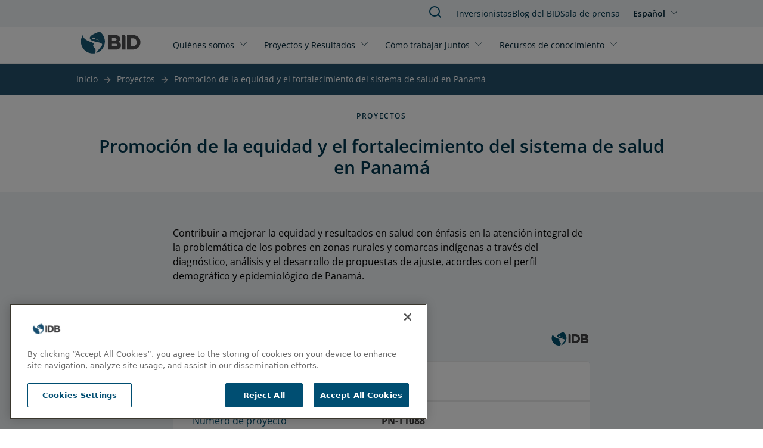

--- FILE ---
content_type: text/html; charset=UTF-8
request_url: https://www.iadb.org/es/proyecto/PN-T1088
body_size: 7367
content:
<!DOCTYPE html>
<html lang="es" dir="ltr" prefix="og: https://ogp.me/ns#" class="hide-until-hydrated">
  <head>
    <meta charset="utf-8" />
<noscript><style>form.antibot * :not(.antibot-message) { display: none !important; }</style>
</noscript><link rel="canonical" href="https://www.iadb.org/es/proyecto/PN-T1088" />
<meta property="og:site_name" content="BID" />
<meta property="og:type" content="Proyecto" />
<meta property="og:url" content="https://www.iadb.org/es/proyecto/PN-T1088" />
<meta property="og:title" content="Promoción de la equidad y el fortalecimiento del sistema de salud en Panamá" />
<meta name="google-site-verification" content="j9Dj427NN7BqS9i_8zpS4C2G44bR3QRupWOwhnwORpY" />
<meta name="google-site-verification" content="x8KuNWEEsfc8Pxww2l0GVqQKFlIvZ8P3NxZzfBCFlro" />
<meta name="Generator" content="Drupal 10 (https://www.drupal.org)" />
<meta name="MobileOptimized" content="width" />
<meta name="HandheldFriendly" content="true" />
<meta name="viewport" content="width=device-width, initial-scale=1.0" />
<script>var ct_check_js_val = '5ca60ad8b99c55939a02bbfb1ed90fe3';var drupal_ac_antibot_cookie_value = '3f953a9d6ae52eb99419e659eb7c16e7365a3155fb7f6134b489f2d84f07c43a';var ct_use_cookies = 1;var ct_use_alt_cookies = 0;var ct_capture_buffer = 0;</script>
<script src="https://cdn.cookielaw.org/scripttemplates/otSDKStub.js" type="text/javascript" charset="UTF-8" data-domain-script="c50482e3-f10f-4d20-b0da-f6e7481b670a"></script>
<script type="text/javascript">
function OptanonWrapper() { }
</script>
<script></script>
<meta http-equiv="X-UA-Compatible" content="IE=edge" />
<link rel="icon" href="/themes/custom/outline_extended/favicon.ico" type="image/vnd.microsoft.icon" />
<link rel="alternate" hreflang="en" href="https://www.iadb.org/en/project/PN-T1088" />
<link rel="alternate" hreflang="es" href="https://www.iadb.org/es/proyecto/PN-T1088" />
<script src="/sites/default/files/google_tag/idb_gtm/google_tag.script.js?t8zovw" defer></script>
<script>window.a2a_config=window.a2a_config||{};a2a_config.callbacks=[];a2a_config.overlays=[];a2a_config.templates={};</script>

    <title>BID | Promoción de la equidad y el fortalecimiento del sistema de salud en Panamá</title>
    <link rel="stylesheet" media="all" href="/sites/default/files/css/css_VrU6msg1MRFdlSsnWP26A_O51CW2eaGqZa8ITZ__3U0.css?delta=0&amp;language=es&amp;theme=outline_extended&amp;include=eJxti9EKwjAMRX-oLp9UsiWOYJqUpVX69445UJgvl8O5HCRqjjYAT5jum1tLixtJEzfUXDgCV4Yfdztd8t5UjPNRsREQh6x29bynvgnq9Soo30Bx7BgwY3AKKVU5V6-95ll9eQT8cSlGNC6f5in8Cjh2Kk5d-Q2mtlrt" />
<link rel="stylesheet" media="all" href="/sites/default/files/css/css_AawwuYLTJiG2W1i5_jjRC2802p8ejQpZkBIyXtQLPDY.css?delta=1&amp;language=es&amp;theme=outline_extended&amp;include=eJxti9EKwjAMRX-oLp9UsiWOYJqUpVX69445UJgvl8O5HCRqjjYAT5jum1tLixtJEzfUXDgCV4Yfdztd8t5UjPNRsREQh6x29bynvgnq9Soo30Bx7BgwY3AKKVU5V6-95ll9eQT8cSlGNC6f5in8Cjh2Kk5d-Q2mtlrt" />

    <script type="application/json" data-drupal-selector="drupal-settings-json">{"path":{"baseUrl":"\/","pathPrefix":"es\/","currentPath":"node\/12078","currentPathIsAdmin":false,"isFront":false,"currentLanguage":"es"},"pluralDelimiter":"\u0003","suppressDeprecationErrors":true,"simple_popup_blocks":{"settings":[{"uid":"simple_pop_up","type":"1","css_selector":"1","identifier":"simple-popup","layout":"4","visit_counts":"0","overlay":"1","trigger_method":0,"trigger_selector":"#custom-css-id","delay":"1","enable_escape":false,"trigger_width":null,"minimize":false,"close":false,"use_time_frequency":false,"time_frequency":"3600","show_minimized_button":false,"width":"1000","cookie_expiry":"100","status":"1"}]},"statistics":{"data":{"nid":"12078"},"url":"\/core\/modules\/statistics\/statistics.php"},"idbAuroraChat":{"apiUrl":"https:\/\/www.iadb.org\/aurora-chat\/aurora-chat-api"},"user":{"uid":0,"permissionsHash":"79e31eff9bfecdc47922e2a1c088269778fa3a78eca3259e3fd3f9c27559deb9"}}</script>
<script src="/sites/default/files/js/js_vYdi3u-SX6N4XSvbsByLbBIAw193HLPOSghtXgcSrS8.js?scope=header&amp;delta=0&amp;language=es&amp;theme=outline_extended&amp;include=[base64]"></script>
<script src="/themes/contrib/outline_frontend/dist/outline.js?t8zovw" type="module" weight="100"></script>
<script src="/sites/default/files/js/js_PBGa-BTSg4HynBicp2B6S8_6hJtV8as_s11CoVqGK9k.js?scope=header&amp;delta=2&amp;language=es&amp;theme=outline_extended&amp;include=[base64]"></script>
<script src="https://cdn.jsdelivr.net/npm/powerbi-client@2.22.1/dist/powerbi.min.js"></script>
<script src="/modules/custom/powerbi_embed/js/powerbi_embed-customizer.js?v=1.0.0"></script>

    <noscript>
      <style>body{opacity:1}</style>
    </noscript>
  </head>
  <body>
        <div role="navigation" aria-labelledby="skip-to-main">
      <a id="skip-to-main" href="#main-content" class="visually-hidden focusable">
        Pasar al contenido principal
      </a>
    </div>
    <noscript><iframe src="https://www.googletagmanager.com/ns.html?id=GTM-M4DCMK4" height="0" width="0" style="display:none;visibility:hidden"></iframe></noscript>
      <div class="dialog-off-canvas-main-canvas" data-off-canvas-main-canvas>
    <header>
  <div>
    
<idb-header>
	<idb-language-switcher
  trigger-text="Español"
  trigger-label="Click to change language"
  trigger-variant="none"
  slot="language"
>
  <div slot="dropdown">
    <ul class="links"><li hreflang="en" data-drupal-link-system-path="node/12078"><a href="/en/project/PN-T1088" class="language-link" hreflang="en" data-drupal-link-system-path="node/12078">English</a></li><li hreflang="es" data-drupal-link-system-path="node/12078" class="is-active" aria-current="page"><a href="/es/proyecto/PN-T1088" class="language-link is-active" hreflang="es" data-drupal-link-system-path="node/12078" aria-current="page">Español</a></li></ul>
  </div>
</idb-language-switcher>

	<div slot="mobile-open">
		<a href="#" aria-label="Open Menu">
			<outline-icon library="lucide" name="menu"></outline-icon>
		</a>
	</div>
	<div slot="mobile-close">
		<a href="#" aria-label="Close Menu">
			<outline-icon library="lucide" name="x"></outline-icon>
		</a>
	</div>
	<div slot="search">
		<a href="/es/search" aria-label="Buscar en el BID">
			<outline-icon library="lucide" name="search"></outline-icon>
		</a>
	</div>
	<a href="/es" rel="home" slot="logo" aria-label="Inter-American Development Bank Home">
		<idb-logo logo="es"></idb-logo>
	</a>
	<idb-primary-menu slot="primary">
<nav role="navigation" aria-labelledby="block-outline-extended-main-menu-menu">
    
  <idb-heading margin-size="0px"  id="block-outline-extended-main-menu-menu" hidden>Main navigation</idb-heading>
  

        

<div class="flex flex-col lg:flex-row lg:flex-wrap">
      <idb-primary-menu-dropdown id="parent-link-id-1" trigger-text="Quiénes somos" trigger-variant="none" trigger-size="small" trigger-url="">
          <div slot="dropdown">
        <div class="submenu-wrapper">
          <div class="submenu-inner">
                      <ul class="submenu-column">
            <p class="group-heading">Estrategia </p>
                          <li class="submenu-item">
                <outline-link>
                  <a href="/es/quienes-somos/sobre-nosotros" target="">
                    Sobre Nosotros
                  </a>
                </outline-link>
              </li>
                          <li class="submenu-item">
                <outline-link>
                  <a href="/es/quienes-somos/estrategia-institucional" target="_self">
                    Estrategia Institucional
                  </a>
                </outline-link>
              </li>
                          <li class="submenu-item">
                <outline-link>
                  <a href="/es/quienes-somos/temas" target="_self">
                    Temas
                  </a>
                </outline-link>
              </li>
                        </ul>
                      <ul class="submenu-column">
            <p class="group-heading">Estructura</p>
                          <li class="submenu-item">
                <outline-link>
                  <a href="/es/quienes-somos/como-estamos-organizados" target="_self">
                    Cómo nos Organizamos
                  </a>
                </outline-link>
              </li>
                          <li class="submenu-item">
                <outline-link>
                  <a href="/es/quienes-somos/representaciones-por-pais" target="_self">
                    Representaciones por País
                  </a>
                </outline-link>
              </li>
                        </ul>
                      <ul class="submenu-column">
            <p class="group-heading">Transparencia</p>
                          <li class="submenu-item">
                <outline-link>
                  <a href="/es/quienes-somos/acceso-informacion-ati-divulgacion-de-documento" target="_self">
                    Acceso a Información
                  </a>
                </outline-link>
              </li>
                          <li class="submenu-item">
                <outline-link>
                  <a href="/es/quienes-somos/buzon-de-quejas" target="_self">
                    Buzón de Quejas
                  </a>
                </outline-link>
              </li>
                          <li class="submenu-item">
                <outline-link>
                  <a href="https://iadb.my.site.com/IDBPublicConsultation/s/?language=es_MX" target="_blank">
                    Consulta Pública
                  </a>
                </outline-link>
              </li>
                        </ul>
                      <ul class="submenu-column">
            <p class="group-heading">Responsabilidad</p>
                          <li class="submenu-item">
                <outline-link>
                  <a href="/es/quienes-somos/oficina-de-evaluacion-y-supervision" target="">
                    Evaluación Independiente
                  </a>
                </outline-link>
              </li>
                          <li class="submenu-item">
                <outline-link>
                  <a href="https://mici.iadb.org" target="_blank">
                    Mecanismo de Rendición de Cuentas
                  </a>
                </outline-link>
              </li>
                        </ul>
                    </div>
        </div>
      </div>
      </idb-primary-menu-dropdown>
      <idb-primary-menu-dropdown id="parent-link-id-2" trigger-text="Proyectos y Resultados" trigger-variant="none" trigger-size="small" trigger-url="">
          <div slot="dropdown">
        <div class="submenu-wrapper">
          <div class="submenu-inner">
                      <ul class="submenu-column">
            <p class="group-heading"></p>
                          <li class="submenu-item">
                <outline-link>
                  <a href="/es/project-search" target="_self">
                    Proyectos
                  </a>
                </outline-link>
              </li>
                          <li class="submenu-item">
                <outline-link>
                  <a href="/es/quienes-somos/estrategia-institucional/medicion-de-resultados" target="">
                    Midiendo nuestros resultados
                  </a>
                </outline-link>
              </li>
                          <li class="submenu-item">
                <outline-link>
                  <a href="/es/proyectos-y-resultados/efectividad-en-el-desarrollo" target="">
                    Efectividad en el Desarrollo
                  </a>
                </outline-link>
              </li>
                          <li class="submenu-item">
                <outline-link>
                  <a href="/es/proyectos-y-resultados/impacto-en-la-region" target="">
                    Impacto en la región
                  </a>
                </outline-link>
              </li>
                        </ul>
                    </div>
        </div>
      </div>
      </idb-primary-menu-dropdown>
      <idb-primary-menu-dropdown id="parent-link-id-3" trigger-text="Cómo trabajar juntos" trigger-variant="none" trigger-size="small" trigger-url="">
          <div slot="dropdown">
        <div class="submenu-wrapper">
          <div class="submenu-inner">
                      <ul class="submenu-column">
            <p class="group-heading">Partes Interesadas</p>
                          <li class="submenu-item">
                <outline-link>
                  <a href="/es/como-trabajar-juntos/sector-publico" target="_self">
                    Sector Público
                  </a>
                </outline-link>
              </li>
                          <li class="submenu-item">
                <outline-link>
                  <a href="/es/como-trabajar-juntos/sector-privado" target="_self">
                    Sector Privado
                  </a>
                </outline-link>
              </li>
                          <li class="submenu-item">
                <outline-link>
                  <a href="/es/como-trabajar-juntos/emprendedores" target="_self">
                    Emprendedores
                  </a>
                </outline-link>
              </li>
                          <li class="submenu-item">
                <outline-link>
                  <a href="/es/como-trabajar-juntos/alianzas-estrategicas-y-donantes" target="_self">
                    Alianzas Estratégicas y Donantes
                  </a>
                </outline-link>
              </li>
                          <li class="submenu-item">
                <outline-link>
                  <a href="/es/como-trabajar-juntos/sociedad-civil" target="_self">
                    Sociedad Civil
                  </a>
                </outline-link>
              </li>
                        </ul>
                      <ul class="submenu-column">
            <p class="group-heading">Oportunidades de Empleo</p>
                          <li class="submenu-item">
                <outline-link>
                  <a href="/es/como-trabajar-juntos/profesionales" target="_self">
                    Profesionales
                  </a>
                </outline-link>
              </li>
                          <li class="submenu-item">
                <outline-link>
                  <a href="/es/como-trabajar-juntos/estudiantes-y-recien-graduados" target="_self">
                    Estudiantes y recién graduados
                  </a>
                </outline-link>
              </li>
                        </ul>
                      <ul class="submenu-column">
            <p class="group-heading">Licitaciones</p>
                          <li class="submenu-item">
                <outline-link>
                  <a href="/es/como-trabajar-juntos/adquisiciones/adquisiciones-para-proyectos" target="">
                    Adquisiciones para proyectos
                  </a>
                </outline-link>
              </li>
                          <li class="submenu-item">
                <outline-link>
                  <a href="/es/como-trabajar-juntos/adquisiciones/compras-de-bienes-y-servicios" target="">
                    Compras de bienes y servicios
                  </a>
                </outline-link>
              </li>
                        </ul>
                    </div>
        </div>
      </div>
      </idb-primary-menu-dropdown>
      <idb-primary-menu-dropdown id="parent-link-id-4" trigger-text="Recursos de conocimiento" trigger-variant="none" trigger-size="small" trigger-url="">
          <div slot="dropdown">
        <div class="submenu-wrapper">
          <div class="submenu-inner">
                      <ul class="submenu-column">
            <p class="group-heading"></p>
                          <li class="submenu-item">
                <outline-link>
                  <a href="https://publications.iadb.org/es" target="_blank">
                    Publicaciones
                  </a>
                </outline-link>
              </li>
                          <li class="submenu-item">
                <outline-link>
                  <a href="/es/recursos-de-conocimiento/datos" target="">
                    Datos
                  </a>
                </outline-link>
              </li>
                          <li class="submenu-item">
                <outline-link>
                  <a href="/es/recursos-de-conocimiento/investigacion-en-el-bid" target="_self">
                    Investigación
                  </a>
                </outline-link>
              </li>
                        </ul>
                      <ul class="submenu-column">
            <p class="group-heading"></p>
                          <li class="submenu-item">
                <outline-link>
                  <a href="/es/idb-blog" target="">
                    Blog del BID
                  </a>
                </outline-link>
              </li>
                          <li class="submenu-item">
                <outline-link>
                  <a href="https://cursos.iadb.org/es" target="_blank">
                    Cursos
                  </a>
                </outline-link>
              </li>
                          <li class="submenu-item">
                <outline-link>
                  <a href="https://knowledge.iadb.org/es/codigo-para-el-desarrollo" target="">
                    Código
                  </a>
                </outline-link>
              </li>
                        </ul>
                      <ul class="submenu-column">
            <p class="group-heading"></p>
                          <li class="submenu-item">
                <outline-link>
                  <a href="/es/recursos-de-conocimiento/academiabid" target="_self">
                    Acerca de AcademiaBID
                  </a>
                </outline-link>
              </li>
                        </ul>
                    </div>
        </div>
      </div>
      </idb-primary-menu-dropdown>
  </div>

  </nav>
</idb-primary-menu>
	<div slot="utility" style="margin-top:1px;">
		<idb-utility-menu variant="header">
			  
							<ul class="header-utility">
												<li>
						<outline-link><a href="/es/como-trabajar-juntos/inversionistas" target="_self" data-drupal-link-system-path="node/28735">Inversionistas</a></outline-link>
											</li>
									<li>
						<outline-link><a href="/es/idb-blog" data-drupal-link-system-path="node/579674">Blog del BID </a></outline-link>
											</li>
									<li>
						<outline-link><a href="/es/sala-de-prensa" data-drupal-link-system-path="node/35">Sala de prensa</a></outline-link>
											</li>
							</ul>
			



		</idb-utility-menu>
	</div>
</idb-header>

  </div>

  <div>
    
  </div>
</header>

<main tabindex="-1" aria-label="Main site content" id="main-content"  class="outline-none">
            <outline-container>
      <h1 margin-size="0px" class="visually-hidden">Promoción de la equidad y el fortalecimiento del sistema de salud en Panamá</h1>
    </outline-container>
      <div class="relative region--content">
    <div id="block-outline-extended-breadcrumbs">
      
        
          <idb-breadcrumbs>
    <nav class="breadcrumb" aria-label="ayuda a la navegación">
      
                                    <span><a href="/es">Inicio</a></span>
                                                      <span class="previous"><a href="/es/project-search">Proyectos</a></span>
                                        <span class="last"><a href="/es/proyecto/PN-T1088" hreflang="es">Promoción de la equidad y el fortalecimiento del sistema de salud en Panamá</a></span>
                  </nav>
  </idb-breadcrumbs>

  </div>
<div data-drupal-messages-fallback class="hidden"></div>
<div id="block-outline-extended-content">
      
        
        
<article >
  <outline-container>
    <idb-section-wrapper section-background="white" header-alignment="center" eyebrow="Proyectos" heading="Promoción de la equidad y el fortalecimiento del sistema de salud en Panamá">  </idb-section-wrapper>
  </outline-container>
  <div>
    

  

  <section class="bg-blue-responsible-lighten-5 pt-0 pb-0 mt-0 mb-0 lg:pt-0 lg:pb-0 lg:mt-0 lg:mb-0">
    <outline-grid full-bleed container-align="center">
      <outline-column
        col-span-default="12"
        col-span-xl="12"
         class="layout__region layout__region--main"
      >
        
<div class="block block-layout_builder block-node:project:field_project_objective">
    <outline-container>
      
        
              <outline-container x-padding y-padding>
  <idb-styled-text class="max-w-[700px] mx-auto mt-8">
          Contribuir a mejorar la equidad y resultados en salud con énfasis en la atención integral de la problemática de los pobres en zonas rurales y comarcas indígenas a través del diagnóstico, análisis y el desarrollo de propuestas de ajuste, acordes con el perfil demográfico y epidemiológico de Panamá.
      </idb-styled-text>
</outline-container>

        </outline-container>
</div>
<div>
      
        
        
<idb-project-table>
  <h3 slot="heading">Detalle del proyecto</h3>
    <idb-project-table-row>
    <p slot="stat-type">País</p><p slot="stat-data">Panamá</p>
  </idb-project-table-row>
  <idb-project-table-row>
    <p slot="stat-type">Número de proyecto</p><p slot="stat-data">PN-T1088</p>
  </idb-project-table-row>
  <idb-project-table-row>
    <p slot="stat-type">Fecha de aprobación</p><p slot="stat-data">Febrero 11, 2011</p>
  </idb-project-table-row>
  <idb-project-table-row>
    <p slot="stat-type">Etapa del proyecto</p><p slot="stat-data">Cerrado</p>
  </idb-project-table-row>
  <idb-project-table-row>
    <p slot="stat-type">Tipo de proyecto</p><p slot="stat-data">Cooperación Técnica</p>
  </idb-project-table-row>
  <idb-project-table-row>
    <p slot="stat-type">Sector</p><p slot="stat-data">SALUD</p>
  </idb-project-table-row>
  <idb-project-table-row>
    <p slot="stat-type">Subsector</p><p slot="stat-data">PAQUETES DE SERVICIOS DE SALUD</p>
  </idb-project-table-row>
  <idb-project-table-row>
    <p slot="stat-type">Instrumento de préstamo</p><p slot="stat-data">-</p>
  </idb-project-table-row>
  <idb-project-table-row>
    <p slot="stat-type">Código del instrumento de préstamo</p><p slot="stat-data">-</p>
       </idb-project-table-row>
  <idb-project-table-row>
    <p slot="stat-type">Modalidad</p>
    <p slot="stat-data">-</p>
      </idb-project-table-row>
  <idb-project-table-row>
    <p slot="stat-type">Tipo de establecimiento</p><p slot="stat-data">-</p>
       </idb-project-table-row>
  <idb-project-table-row>
    <p slot="stat-type">Categoría de Impacto Ambiental y Social (ESIC) </p><p slot="stat-data">Categoría B: Es probable que cause impactos principalmente locales y ambientales negativos de corto plazo, para lo cual están disponibles  medidas de mitigación efectivas.</p>
  </idb-project-table-row>
  <idb-project-table-row>
    <p slot="stat-type">Costo Total</p><p slot="stat-data">USD 200,000.00</p>
  </idb-project-table-row>
  <idb-project-table-row>
    <p slot="stat-type">Financiamiento de Contrapartida del País</p><p slot="stat-data">USD 0.00</p>
  </idb-project-table-row>
  <idb-project-table-row>
    <p slot="stat-type">Cantidad</p><p slot="stat-data">USD 200,000.00</p>
  </idb-project-table-row>
</idb-project-table>

  </div>

      </outline-column>
    </outline-grid>
  </section>


  

  <section class="bg-blue-responsible-lighten-5 pt-0 pb-4 mt-0 mb-0 lg:pt-0 lg:pb-4 lg:mt-0 lg:mb-0">
    <outline-grid full-bleed container-align="center">
      <outline-column
        col-span-default="12"
        col-span-xl="12"
         class="layout__region layout__region--main"
      >
        
<div class="views-element-container mx-auto w-full">
      
    
         <idb-heading margin-size="2px" class="text-blue-responsible-darken-2 text-center"  level="h2" level-size="3xl" level-style="semibold">Información Financiera</idb-heading>
    
        
        <div><div class="js-view-dom-id-5433366120270e089303dbb069e1746d80f640343308687cec5be14ba99c7f0d">
  
  
  

  
  
  
  

  <outline-container>
  <div class="mx-auto">
    <idb-table mobile-accordion="" column-sticky="">
      <table class="cols-7" slot="table">
                          <thead>
            <tr>
                                                                                <th id="view-field-operation-number-table-column" class="views-field views-field-field-operation-number" scope="col">Número de Operación</th>
                                                                                <th id="view-field-lending-type-table-column" class="views-field views-field-field-lending-type" scope="col">Tipo de préstamo</th>
                                                                                <th id="view-field-reporting-currency-table-column" class="views-field views-field-field-reporting-currency" scope="col">Moneda de Referencia</th>
                                                                                <th id="view-field-balance-date-table-column" class="views-field views-field-field-balance-date" scope="col">Fecha del informe</th>
                                                                                <th id="view-field-signed-date-table-column" class="views-field views-field-field-signed-date" scope="col">Fecha de Firma del Contrato</th>
                                                                                <th id="view-field-financial-balance-fund-table-column" class="views-field views-field-field-financial-balance-fund" scope="col">Fondo</th>
                                                                                <th id="view-field-financial-instrument-table-column" class="views-field views-field-field-financial-instrument" scope="col">Instrumento Financiero</th>
                          </tr>
          </thead>
                <tbody>
                      <tr>
                                                                                                                                        <td headers="view-field-operation-number-table-column" class="views-field views-field-field-operation-number">ATN/FT-12647-PN                </td>
                                                                                                                                        <td headers="view-field-lending-type-table-column" class="views-field views-field-field-lending-type">SG                </td>
                                                                                                                                        <td headers="view-field-reporting-currency-table-column" class="views-field views-field-field-reporting-currency">USD - Dólar americano                </td>
                                                                                                                                        <td headers="view-field-balance-date-table-column" class="views-field views-field-field-balance-date"><time datetime="2025-12-31T12:00:00Z">Dic. 31, 2025</time>
                </td>
                                                                                                                                        <td headers="view-field-signed-date-table-column" class="views-field views-field-field-signed-date"><time datetime="2011-03-02T12:00:00Z">Mar. 2, 2011</time>
                </td>
                                                                                                                                        <td headers="view-field-financial-balance-fund-table-column" class="views-field views-field-field-financial-balance-fund">Finnish Technical Assistance Program                </td>
                                                                                                                                        <td headers="view-field-financial-instrument-table-column" class="views-field views-field-field-financial-instrument">No Reembolsable                </td>
                          </tr>
                  </tbody>
      </table>
      <idb-accordion bg-color-none="" slot="accordion"> 
                  <idb-accordion-panel slot="panels" variant="detail-list">
            <div slot="heading">
              <idb-heading level="h4" level-style="normal" level-size="base" margin-size="8px">Número de Operación</idb-heading>
              <idb-heading level="h4" level-style="semibold" level-size="base" margin-size="8px">ATN/FT-12647-PN</idb-heading>
            </div>
            <idb-styled-text>
              <ul class="detail-list">
                                  <li>
                    <strong>Tipo de préstamo: </strong>SG                  </li>
                                  <li>
                    <strong>Moneda de Referencia: </strong>USD - Dólar americano                  </li>
                                  <li>
                    <strong>Fecha del informe: </strong><time datetime="2025-12-31T12:00:00Z">Dic. 31, 2025</time>
                  </li>
                                  <li>
                    <strong>Fecha de Firma del Contrato: </strong><time datetime="2011-03-02T12:00:00Z">Mar. 2, 2011</time>
                  </li>
                                  <li>
                    <strong>Fondo: </strong>Finnish Technical Assistance Program                  </li>
                                  <li>
                    <strong>Instrumento Financiero: </strong>No Reembolsable                  </li>
                              </ul>
            </idb-styled-text>
          </idb-accordion-panel>
              </idb-accordion>
    </idb-table>
  </div>
</outline-container>

    

  
  

  
</div>
</div>

  </div>

      </outline-column>
    </outline-grid>
  </section>


  

  <section class="bg-blue-responsible-lighten-3 pt-0 pb-4 mt-0 mb-0 lg:pt-0 lg:pb-4 lg:mt-0 lg:mb-0">
    <outline-grid full-bleed container-align="center">
      <outline-column
        col-span-default="12"
        col-span-xl="12"
         class="layout__region layout__region--main"
      >
        <div class="views-element-container">
  

  <idb-section-wrapper section-background="blue" heading="Documentación del proyecto">
      <div slot="content">
        <idb-styled-text slot="description"><p class="text-right">¿No puede encontrar un documento? <a href="/es/quienes-somos/acceso-informacion-ati-request-form" class="idb-button-primary ml-3" target="_blank">Solicitud de información</a></p></idb-styled-text>
        <idb-accordion bg-color-none="" full-bleed="true">
                      










<idb-accordion-panel slot="panels" variant="cards">
  <idb-heading level="h3" level-style="semibold" slot="heading" level-size="lg" margin-size="12px">
    Etapa de Preparación
  </idb-heading>
  <idb-card-grid gap-size="smedium" columns-lg="3" columns-md="2" columns-sm="1" columns-default="1">
    

<idb-document-card class="items-center" background-color="gray" url="https://www.iadb.org/document.cfm?id=EZSHARE-911776559-231">
      <div slot="tooltip-text">https://www.iadb.org/document.cfm?id=EZSHARE-911776559-231</div>
        <div slot="detail">Perfil del Proyecto</div>
    <div slot="heading">Anexo VI Perfil de Cooperación Técnica - Insumos Operacionales para PN-L1068 [35489684].DOCX</div>
      <div slot="subtitle">Dec. 31, 1999</div>
      <div slot="cta">Spanish</div>
</idb-document-card>  </idb-card-grid>
</idb-accordion-panel>








                  </idb-accordion>
        <idb-styled-text slot="description"><p class="text-right">¿Tiene algún problema ambiental o social relacionado con los proyectos del BID? <a href="/es/quienes-somos/presenta-una-queja/portal-de-quejas/formulario-del-protocolo-de-quejas-ambientales-y" class="idb-button-primary ml-3" target="_blank">Presente una queja</a></p></idb-styled-text>
      </div>
  <idb-section-wrapper/>
</div>

      </outline-column>
    </outline-grid>
  </section>


  

  <section class="bg-white pt-0 pb-0 mt-0 mb-0 lg:pt-0 lg:pb-0 lg:mt-0 lg:mb-0">
    <outline-grid full-bleed container-align="center">
      <outline-column
        col-span-default="12"
        col-span-xl="12"
        
      >
        
      </outline-column>
    </outline-grid>
  </section>

  </div>
</article>

  </div>

  </div>

</main>
<footer>
  	<idb-footer language="es">
		<idb-utility-menu variant="footer" slot="primary">
			  
							<ul class="footer-utility">
												<li>
						<outline-link><a href="/es/noticias/buscador-de-noticias" data-drupal-link-system-path="node/49373">Noticias</a></outline-link>
											</li>
									<li>
						<outline-link><a href="https://events.iadb.org/calendar/?lang=es" target="_blank">Eventos</a></outline-link>
											</li>
									<li>
						<outline-link><a href="/es/como-trabajar-juntos/oportunidades-de-empleo/desarrolla-una-carrera-con-impacto-junto-nosotros" target="_self" data-drupal-link-system-path="node/154">Empleos</a></outline-link>
											</li>
									<li>
						<outline-link><a href="/es/quienes-somos/representaciones-por-pais/sede-del-bid" data-drupal-link-system-path="node/48301">Contacto</a></outline-link>
											</li>
									<li>
						<outline-link><a href="/es/quienes-somos/transparencia" target="_self" data-drupal-link-system-path="node/49129">Transparencia y Responsabilidad</a></outline-link>
											</li>
									<li>
						<outline-link><a href="/es/quienes-somos/buzon-de-quejas" target="_self" data-drupal-link-system-path="node/49194">Buzón de quejas</a></outline-link>
											</li>
									<li>
						<outline-link><a href="/es/quienes-somos/acceso-informacion-ati-request-form" target="_self" data-drupal-link-system-path="node/49887">Solicitud de Información</a></outline-link>
											</li>
									<li>
						<outline-link><a href="/es/inicio/terminos-condiciones-y-avisos" data-drupal-link-system-path="node/312529">Términos, condiciones y aviso de privacidad</a></outline-link>
											</li>
									<li>
						<outline-link><a href="/es/extranet" target="_self" data-drupal-link-system-path="node/48300">Extranet</a></outline-link>
											</li>
							</ul>
			



		</idb-utility-menu>
	</idb-footer>

</footer>

  </div>

    
    <div role="navigation" aria-labelledby="skip-to-top">
      <a id="skip-to-top" href="#main-content" class="visually-hidden focusable">
        Jump back to top
      </a>
    </div>
    <script src="https://static.addtoany.com/menu/page.js" defer></script>
<script src="/sites/default/files/js/js_bDo68GkEkPhZLddauGPh55gWO7WlN_XrL_qS0_xfzL0.js?scope=footer&amp;delta=1&amp;language=es&amp;theme=outline_extended&amp;include=[base64]"></script>
<script src="https://cdn.jsdelivr.net/npm/feather-icons/dist/feather.min.js"></script>
<script src="/sites/default/files/js/js_9lfNKKgUYvSIyQWWnrCjRwm5SFmjQVIx_aNUHVDNmVU.js?scope=footer&amp;delta=3&amp;language=es&amp;theme=outline_extended&amp;include=[base64]"></script>

  <script>(function(){function c(){var b=a.contentDocument||a.contentWindow.document;if(b){var d=b.createElement('script');d.innerHTML="window.__CF$cv$params={r:'9bff6e3caa06dfff',t:'MTc2ODc1MzM0MA=='};var a=document.createElement('script');a.src='/cdn-cgi/challenge-platform/scripts/jsd/main.js';document.getElementsByTagName('head')[0].appendChild(a);";b.getElementsByTagName('head')[0].appendChild(d)}}if(document.body){var a=document.createElement('iframe');a.height=1;a.width=1;a.style.position='absolute';a.style.top=0;a.style.left=0;a.style.border='none';a.style.visibility='hidden';document.body.appendChild(a);if('loading'!==document.readyState)c();else if(window.addEventListener)document.addEventListener('DOMContentLoaded',c);else{var e=document.onreadystatechange||function(){};document.onreadystatechange=function(b){e(b);'loading'!==document.readyState&&(document.onreadystatechange=e,c())}}}})();</script></body>
</html>
